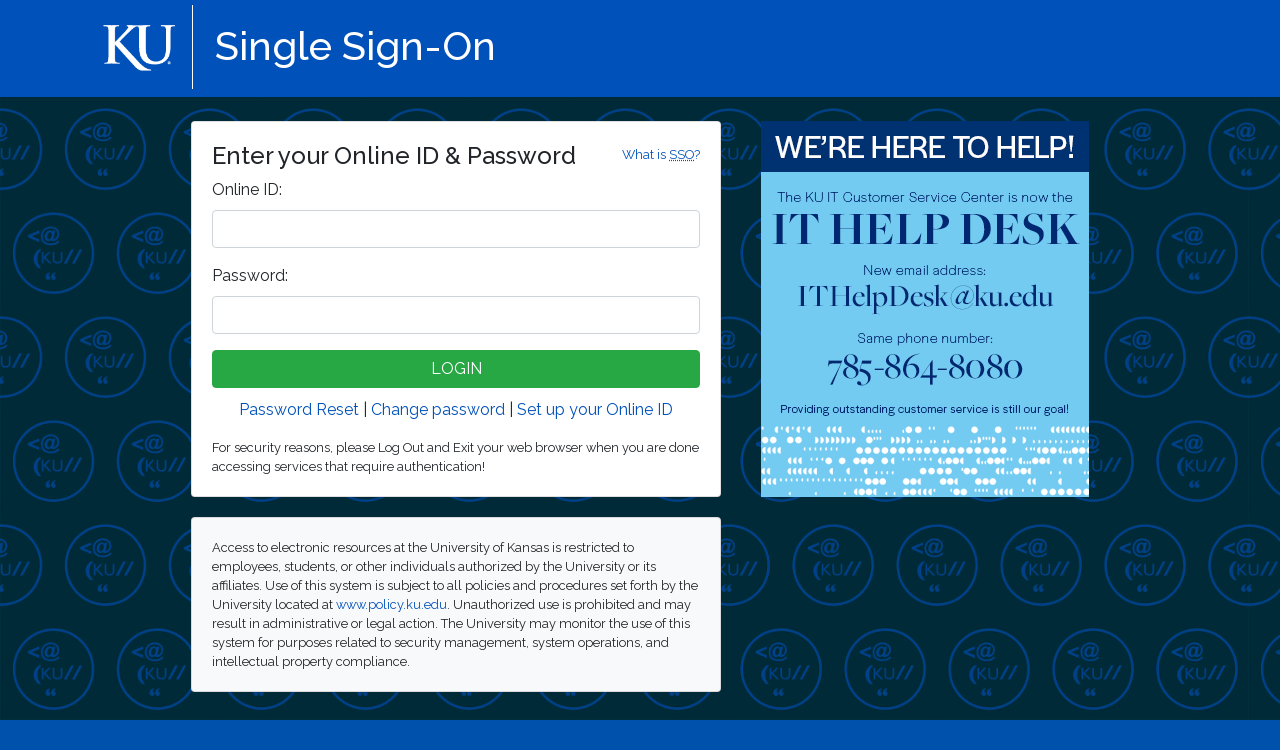

--- FILE ---
content_type: text/html;charset=UTF-8
request_url: https://login.ku.edu/cas/login?service=https%3A//access.ku.edu/casservice%3Freturnto%3D/disability-and-law
body_size: 17825
content:
<!DOCTYPE html><html lang="en">
<head>
    <meta charset="utf-8" /><meta http-equiv="X-UA-Compatible" content="IE=edge"/><meta name="viewport" content="width=device-width, initial-scale=1, shrink-to-fit=no"/><title>Login - Single Sign On | The University of Kansas</title>
    
    <link rel="stylesheet" type="text/css" href="/cas/webjars/normalize.css/8.0.1/normalize.css" /><link crossorigin="anonymous" rel="stylesheet" href="https://cdn.jsdelivr.net/npm/bootstrap@4.6.2/dist/css/bootstrap.min.css"><link
        href="https://fonts.googleapis.com/css?family=Raleway:200,200i,400,400i,500,500i,600,600i,700,700i,800,800i,900,900i"
        rel="stylesheet" /><link type="text/css" rel="stylesheet" href="/cas/themes/ku-theme/css/ku-theme.css?v=1.4" media="all"><link type="text/css" rel="stylesheet" href="/cas/themes/ku-theme/css/jquery.webui-popover.min.css" media="all"><script type="text/javascript" src="/cas/webjars/jquery/3.6.1/jquery.min.js"></script>
<link rel="shortcut icon" href="/cas/themes/ku-theme/images/favicon.ico" /></head>

<body class="login mdc-typography">
<header role="banner">
        <div hidden class="d-none">| <a href="#content">Skip to main content</a> |</div>
        <aside class="brandbar">
            <div class="container">
                <div class="row col-sm-12">
                    <div class="logo-img">
                    <a href="https://ku.edu/" title="KU Homepage"><img alt="KU" id="logo"
                        src="/cas/themes/ku-theme/images/logo_screen.png"/></a>
                </div>
                <hgroup class="site-name-slogan">
                    <h1><a href="/cas/login" title="Home">Single Sign-On</a></h1>
                </hgroup>
                </div>
            </div>
        </aside>
    </header>
<div id="ku-backdrop">
<main role="main" class="container pt-md-1 pb-md-2 pt-sm-0 pb-sm-0">
    <div id="content" class="d-flex justify-content-center">
   <div class="d-flex justify-content-center flex-md-row flex-column mdc-card mdc-card-content card flex-grow-1">
        <section id="loginForm"
                 class="login-section login-form card-body pb-0">
            <div class="card">
                <div class="card-body">
                <div class="ku-what float-right"><a href="#">What is <abbr title="Single Sign-On">SSO</abbr>?</a></div>
                    <form method="post" id="fm1" action="login">
                        <h3>Enter your Online ID &amp; Password</h3>

                        <section class="form-group">
                            <label for="username"><span class="accesskey">O</span>nline ID:</label>

                            <div>
                                <input class="form-control required"
                                       id="username"
                                       size="25"
                                       tabindex="1"
                                       type="text"
                                       accesskey="u o"
                                       autocomplete="off" name="username" value=""/></div>
                        </section>

                        <section class="form-group">
                            <label for="password"><span class="accesskey">P</span>assword:</label>

                            <div>
                                <input class="form-control required"
                                       type="password"
                                       id="password"
                                       size="25"
                                       tabindex="2"
                                       accesskey="p"
                                       autocomplete="off" name="password" value=""/><span id="capslock-on" style="display:none;">
                                <p>
                                    <i class="fa fa-exclamation-circle"></i>
                                    <span>CAPSLOCK key is turned on!</span>
                                </p>
                            </span>
                            </div>
                        </section>

                        <input type="hidden" name="execution" value="[base64]"/><input type="hidden" name="_eventId" value="submit"/><input type="hidden" name="geolocation"/><input class="btn btn-block btn-success"
                               name="submit"
                               accesskey="l"
                               tabindex="6"
                               type="submit"
                               value="LOGIN"
                        /></form>

                    <div class="pwd-links">
                      <p>
                        <span class="fa fa-question-circle"></span>
                        <span><a href="https://myidentity.ku.edu/password/reset">Password Reset</a></span>
                        <span class="divider">|</span>
                                <a href="https://myidentity.ku.edu/password/">Change password</a>
                                <span class="divider">|</span>
                                <a style="white-space: nowrap" href="https://myidentity.ku.edu/setup">Set up your Online ID</a>
                      </p>
                    </div>
                    
                    <span>
                        <div id="sidebar">
            <div class="sidebar-content">
                <p>For security reasons, please Log Out and Exit your web browser when you are done accessing services that require authentication!</p>
            </div>
        </div>
                    </span>

                    <script src="/cas/themes/ku-theme/js/jquery.webui-popover.min.js"></script>
                    <script type="text/javascript">
                    
                        var i = "One moment please...";
                        $( document ).ready(function() {
                            $("#fm1").submit(function () {
                                $(":submit").attr("disabled", true);
                                $(":submit").attr("value", i);
                                console.log(i);
                                return true;
                            });
                        });

                         /** For SSO description on login form. */
                         $('div.ku-what a').webuiPopover({ type:'async',
                            url:'/cas/themes/ku-theme/ku-what.htm',animation:'pop',trigger:'click'});
                        
                    </script>
                </div>
            </div>
            <div class="card bg-light ku-legal d-none d-md-block">
                <div class="card-body">
                    <div class="card-text">
                        Access to electronic resources at the University of Kansas is
                        restricted to employees, students, or other individuals authorized
                        by the University or its affiliates. Use of this system is subject
                        to all policies and procedures set forth by the University located
                        at <a href="http://www.policy.ku.edu">www.policy.ku.edu</a>.
                        Unauthorized use is prohibited and may result in administrative or
                        legal action. The University may monitor the use of this system
                        for purposes related to security management, system operations,
                        and intellectual property compliance.
                    </div>
                </div>
            </div>
        </section>

        <span>
            <section id="ku-banner" class="d-none d-md-block" style="display:none !important">
                <div id="psa" class="card-body pb-0">
           <a href="https://new2.ku.edu/" id="banner-link" class="align-middle" target="_blank">
               <img src="/cas/themes/ku-theme/images/temp.png" id="banner-img" alt="psa"/></a>
     </div>
            </section>
          
        </span>
        </div>
</div>
</main>
</div>
<footer>
    <div class="unit-footer-bg"></div>
    <section class="unit-footer">
    <div class="container">
        <div class="row">
        <div class="contact col-xs-12 col-sm-6 col-md-4 col-sm-3">

          <strong style="white-space:nowrap">
              <a href="https://technology.ku.edu/contact">Contact Information Technology</a>
          </strong>

      <address>
      <ul class="kusupport-first kusupport">
        <li class=""><a href="mailto:ithelpdesk@ku.edu">ithelpdesk@ku.edu</a></li>
        <li><a href="tel:7858648080">785-864-8080</a></li></ul>
      </address>
  </div>
    <ul class="kusupport-first kusupport d-none d-lg-inline">
    <li><a href="https://tsc.ku.edu/">Faculty/Staff Support</a>
    <small>Technology Support Centers</small><br></li>
    </ul>

    <ul class="kusupport d-none d-sm-inline">
    <li><a href="https://services.ku.edu/TDClient/812/Portal/KB/">Knowledge Base</a>
    <small><abbr title="Frequently Asked Questions">FAQ</abbr>s &amp; More</small></li>
    </ul>
    <ul class="kusupport d-none d-md-inline">
      <li><a href="https://services.ku.edu/">Virtual Service Desk</a>
      <small>Online Help</small></li>
      </ul>

  </div>
</div>
</section>
    <section class="ku-footer">
<div class="container">
<div class="row col-sm-12 text-center disclaimer">
    <p>
      The University of Kansas prohibits discrimination on the basis of race, color, ethnicity, religion, sex, national origin, age, ancestry,
      disability, status as a veteran, sexual orientation, marital status, parental status, gender identity, gender expression, and genetic
      information in the university's programs and activities. Retaliation is also prohibited by university policy. The following person has
      been designated to handle inquiries regarding the <a href="https://policy.ku.edu/IOA/nondiscrimination">nondiscrimination policies</a>
      and <a href="https://policy.ku.edu/IOA/discrimination-complaint-resolution"></a>procedures and is the Title IX Coordinator for all KU and
      KUMC campuses: Associate Vice Chancellor for the Office of Civil Rights and Title IX,
      <a title="Send an email message to the Office of Civil Rights and Title IX" href="mailto:civilrights@ku.edu">civilrights@ku.edu</a>, Room
      1082, Dole Human Development Center, 1000 Sunnyside Avenue, Lawrence, KS 66045, <a href="tel:+7858646414">785-864-6414</a>, 711 TTY.
      Reports can be submitted by contacting the Title IX Coordinator as provided herein or 
      <a title="Office of Civil Rights and Title IX Reporting Form" href="https://cm.maxient.com/reportingform.php?UnivofKansas&amp;layout_id=20">online</a> and complaints 
      can be submitted with the Title IX Coordinator or <a title="Formal Complaint - KULawrence" href="https://cm.maxient.com/reportingform.php?UnivofKansas&amp;layout_id=23">online</a>.
    </p>
</div>
</div>
</section>
</footer>

<script type="text/javascript" src="/cas/webjars/es5-shim/4.5.9/es5-shim.min.js"></script>
    <script type="text/javascript" src="https://cdn.jsdelivr.net/npm/bootstrap@4.6.2/dist/js/bootstrap.min.js"></script>
    <script type="text/javascript">
        if (!!!window.MSInputMethodContext && !!!document.documentMode) {
            var kuScript = document.createElement("script");
            kuScript.type = "text/javascript";
            kuScript.src = "/cas/themes/ku-theme/js/ku.js";
            document.head.appendChild(kuScript);
        }
    </script>
<script>
    if (typeof resourceLoadedSuccessfully === "function") {
        resourceLoadedSuccessfully();
    }
    $(function() {
        typeof cssVars === "function" && cssVars({onlyLegacy: true});
    })
</script>
</body>
</html>
